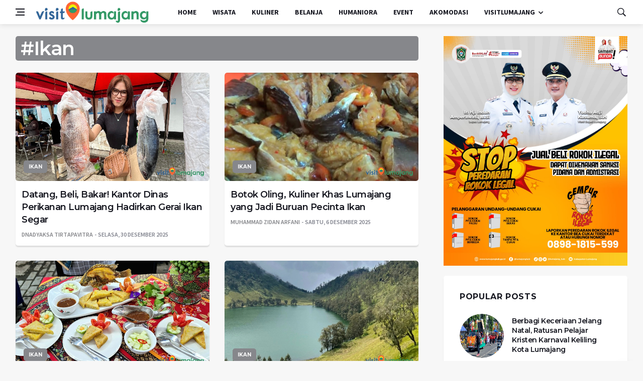

--- FILE ---
content_type: text/html; charset=UTF-8
request_url: https://www.visitlumajang.com/tag/ikan-lumajang/
body_size: 5475
content:
<!DOCTYPE html><html lang="en"><head><title>Ikan | VisitLumajang</title><meta charset="utf-8"><meta name="viewport" content="width=device-width, initial-scale=1, shrink-to-fit=no"><meta name="description" content=""><meta name="keywords" content="ikan-lumajang, wisata lumajang, visit lumajang"><meta name="author" content="Visit Lumajang | by. Pelangi Teknomedia Nusantara"><meta property="og:title" content="Ikan"><meta property="og:description" content=""><meta property="og:type" content="article"><meta property="og:url" content="https://www.visitlumajang.com/ikan-lumajang"><meta property="og:image" content="https://cdn.visitlumajang.com/v5/img/vl.png"><meta property="og:site_name" content="Visit Lumajang | by. Pelangi Teknomedia Nusantara"><meta property="fb:app_id" content="1295393790551087"><meta name="viewport" content="width=device-width, initial-scale=1, shrink-to-fit=no"><!--[if IE]><meta http-equiv='X-UA-Compatible' content='IE=edge,chrome=1'><![endif]--><link href="https://fonts.googleapis.com/css?family=Montserrat:400,600,700%7CSource+Sans+Pro:400,600,700" rel="stylesheet"><link rel="stylesheet" href="https://www.visitlumajang.com/v5/css/bootstrap.min.css"><link rel="stylesheet" href="https://www.visitlumajang.com/v5/css/font-icons.css"><link rel="stylesheet" href="https://www.visitlumajang.com/v5/css/style.css"><link rel="shortcut icon" href="https://www.visitlumajang.com/v5/img/icon.png"><script async src="https://pagead2.googlesyndication.com/pagead/js/adsbygoogle.js?client=ca-pub-4107184004444393" crossorigin="anonymous"></script><script async src="https://pagead2.googlesyndication.com/pagead/js/adsbygoogle.js?client=ca-pub-3148831731216513" crossorigin="anonymous"></script><script src="https://www.visitlumajang.com/v5/js/lazysizes.min.js"></script></head><body class="bg-light style-default style-rounded"><div class="loader-mask"><div class="loader"><div></div></div></div><div class="content-overlay"></div><header class="sidenav" id="sidenav"><div class="sidenav__close"><button class="sidenav__close-button" id="sidenav__close-button" aria-label="close sidenav"><i class="ui-close sidenav__close-icon"></i></button></div><nav class="sidenav__menu-container"><ul class="sidenav__menu" role="menubar"><li><a class="sidenav__menu-url" href="https://www.visitlumajang.com/">Home</a></li><li><a class="sidenav__menu-url" href="https://www.visitlumajang.com/cat/wisata">Wisata</a></li><li><a class="sidenav__menu-url" href="https://www.visitlumajang.com/cat/kuliner">Kuliner</a></li><li><a class="sidenav__menu-url" href="https://www.visitlumajang.com/cat/belanja">Belanja</a></li><li><a class="sidenav__menu-url" href="https://www.visitlumajang.com/cat/humaniora">Humaniora</a></li><li><a class="sidenav__menu-url" href="https://www.visitlumajang.com/cat/event">Event</a></li><li><a class="sidenav__menu-url" href="https://www.visitlumajang.com/cat/akomodasi">Akomodasi</a></li></ul></nav><div class="socials sidenav__socials"><a class="social social-facebook" href="https://www.facebook.com/visitlumajang/" target="_blank" aria-label="facebook"><i class="ui-facebook"></i></a><a class="social social-instagram" href="https://www.instagram.com/visitlumajang/" target="_blank" aria-label="instagram"><i class="ui-instagram"></i></a><a class="social social-twitter" href="https://www.twitter.com/visitlumajang/" target="_blank" aria-label="twitter"><i class="ui-twitter"></i></a><a class="social social-youtube" href="https://www.youtube.com/channel/UCohhENiJN0QiorbISKXoEGw" target="_blank" aria-label="youtube"><i class="ui-youtube"></i></a></div></header><main class="main oh" id="main"><header class="nav"><div class="nav__holder nav--sticky"><div class="container relative"><div class="flex-parent"><button class="nav-icon-toggle" id="nav-icon-toggle" aria-label="Open side menu"><span class="nav-icon-toggle__box"><span class="nav-icon-toggle__inner"></span></span></button><a href="https://www.visitlumajang.com/" class="logo"><img class="logo__img" src="https://www.visitlumajang.com/v5/img/vl.png" srcset="https://www.visitlumajang.com/v5/img/vl.png" alt="logo"></a><nav class="flex-child nav__wrap d-none d-lg-block"><ul class="nav__menu"><li class=""><a href="https://www.visitlumajang.com/">Home</a></li><li class=""><a href="https://www.visitlumajang.com/cat/wisata">Wisata</a></li><li class=""><a href="https://www.visitlumajang.com/cat/kuliner">Kuliner</a></li><li class=""><a href="https://www.visitlumajang.com/cat/belanja">Belanja</a></li><li class=""><a href="https://www.visitlumajang.com/cat/humaniora">Humaniora</a></li><li class=""><a href="https://www.visitlumajang.com/cat/event">Event</a></li><li class=""><a href="https://www.visitlumajang.com/cat/akomodasi">Akomodasi</a></li><li class="nav__dropdown"><a href="#">Visitlumajang</a><ul class="nav__dropdown-menu"><li><a href="https://www.visitlumajang.com/about-us">About Us</a></li><li><a href="https://www.visitlumajang.com/advertisement">Advertisement</a></li><li><a href="https://www.visitlumajang.com/terms-of-service">Term of Service</a></li><li><a href="https://www.visitlumajang.com/privacy-policy">Privacy Policy</a></li><li><a href="https://www.visitlumajang.com/copyright">Copyright</a></li><li><a href="https://www.visitlumajang.com/disclaimer">Disclaimer</a></li><li><a href="https://www.visitlumajang.com/contact">Contact</a></li></ul></li></ul></nav><div class="nav__right"><div class="nav__right-item nav__search"><a href="#" class="nav__search-trigger" id="nav__search-trigger"><i class="ui-search nav__search-trigger-icon"></i></a><div class="nav__search-box" id="nav__search-box"><script async src="https://cse.google.com/cse.js?cx=012284878125875172452:u6e-oykq6ze"></script><div class="gcse-search"></div></div></div></div></div></div></div></header><div class="container" style="margin:24px 0"></div><div class="main-container container" id="main-container"><div class="row"><div class="col-lg-8 blog__content mb-72"><h1 class="page-title" style="background:#86878b">#Ikan</h1><div class="row card-row"><div class="col-md-6"><article class="entry card"><div class="entry__img-holder card__img-holder"><a href="https://www.visitlumajang.com/datang-beli-bakar-kantor-dinas-perikanan-lumajang-hadirkan-gerai-ikan-segar/5228"><div class="thumb-container thumb-56"><img data-src="https://cdn.visitlumajang.com/images/2025/12/9f6d13a8c81de42154c20c95f7adc8dd.jpg" src="https://www.visitlumajang.com/v5/img/empty.png" class="entry__img lazyload" alt=""></div></a><a href="https://www.visitlumajang.com/cat/ikan-lumajang" class="entry__meta-category entry__meta-category--label entry__meta-category--align-in-corner" style="background:#86878b"> Ikan</a></div><div class="entry__body card__body"><div class="entry__header"><h2 class="entry__title"><a href="https://www.visitlumajang.com/datang-beli-bakar-kantor-dinas-perikanan-lumajang-hadirkan-gerai-ikan-segar/5228"> Datang, Beli, Bakar! Kantor Dinas Perikanan Lumajang Hadirkan Gerai Ikan Segar</a></h2><ul class="entry__meta"><li class="entry__meta-author"><a href="https://www.visitlumajang.com/author/9"> Dnadyaksa Tirtapavitra</a></li><li class="entry__meta-date">Selasa, 30 Desember 2025</li></ul></div></div></article></div><div class="col-md-6"><article class="entry card"><div class="entry__img-holder card__img-holder"><a href="https://www.visitlumajang.com/botok-oling-kuliner-khas-lumajang-yang-jadi-buruan-pecinta-ikan/5185"><div class="thumb-container thumb-56"><img data-src="https://cdn.visitlumajang.com/images/2025/12/9847b74ae583318e82d81bfef1be6723.jpg" src="https://www.visitlumajang.com/v5/img/empty.png" class="entry__img lazyload" alt=""></div></a><a href="https://www.visitlumajang.com/cat/ikan-lumajang" class="entry__meta-category entry__meta-category--label entry__meta-category--align-in-corner" style="background:#86878b"> Ikan</a></div><div class="entry__body card__body"><div class="entry__header"><h2 class="entry__title"><a href="https://www.visitlumajang.com/botok-oling-kuliner-khas-lumajang-yang-jadi-buruan-pecinta-ikan/5185"> Botok Oling, Kuliner Khas Lumajang yang Jadi Buruan Pecinta Ikan</a></h2><ul class="entry__meta"><li class="entry__meta-author"><a href="https://www.visitlumajang.com/author/94"> Muhammad Zidan Arfani</a></li><li class="entry__meta-date">Sabtu, 6 Desember 2025</li></ul></div></div></article></div><div class="col-md-6"><article class="entry card"><div class="entry__img-holder card__img-holder"><a href="https://www.visitlumajang.com/peringatan-hari-ikan-nasional-dan-harjalu-fish-cooking-fest-digelar-dinas-perikanan-lumajang/5178"><div class="thumb-container thumb-56"><img data-src="https://cdn.visitlumajang.com/images/2025/12/721f9d07da09c21f6d2d9b097ea40039.jpg" src="https://www.visitlumajang.com/v5/img/empty.png" class="entry__img lazyload" alt=""></div></a><a href="https://www.visitlumajang.com/cat/ikan-lumajang" class="entry__meta-category entry__meta-category--label entry__meta-category--align-in-corner" style="background:#86878b"> Ikan</a></div><div class="entry__body card__body"><div class="entry__header"><h2 class="entry__title"><a href="https://www.visitlumajang.com/peringatan-hari-ikan-nasional-dan-harjalu-fish-cooking-fest-digelar-dinas-perikanan-lumajang/5178"> Peringatan Hari Ikan Nasional dan Harjalu, Fish Cooking Fest Digelar Dinas Perikanan Lumajang</a></h2><ul class="entry__meta"><li class="entry__meta-author"><a href="https://www.visitlumajang.com/author/96"> Sulis Indahyani</a></li><li class="entry__meta-date">Kamis, 4 Desember 2025</li></ul></div></div></article></div><div class="col-md-6"><article class="entry card"><div class="entry__img-holder card__img-holder"><a href="https://www.visitlumajang.com/kutukan-sisik-dan-mutiara-pelangi-legenda-di-balik-keindahan-ranu-kumbolo/5143"><div class="thumb-container thumb-56"><img data-src="https://cdn.visitlumajang.com/images/2025/11/aec4827c9399f457c4a4e715c3e271ab.jpg" src="https://www.visitlumajang.com/v5/img/empty.png" class="entry__img lazyload" alt=""></div></a><a href="https://www.visitlumajang.com/cat/ikan-lumajang" class="entry__meta-category entry__meta-category--label entry__meta-category--align-in-corner" style="background:#86878b"> Ikan</a></div><div class="entry__body card__body"><div class="entry__header"><h2 class="entry__title"><a href="https://www.visitlumajang.com/kutukan-sisik-dan-mutiara-pelangi-legenda-di-balik-keindahan-ranu-kumbolo/5143"> Kutukan Sisik dan Mutiara Pelangi, Legenda di Balik Keindahan Ranu Kumbolo</a></h2><ul class="entry__meta"><li class="entry__meta-author"><a href="https://www.visitlumajang.com/author/92"> Zaimatun Karimah</a></li><li class="entry__meta-date">Rabu, 26 November 2025</li></ul></div></div></article></div><div class="col-md-6"><article class="entry card"><div class="entry__img-holder card__img-holder"><a href="https://www.visitlumajang.com/koi-membawa-hoki-syafrilian-sukses-raup-cuan-puluhan-juta-dari-budidaya-ikan-koi/4495"><div class="thumb-container thumb-56"><img data-src="https://cdn.visitlumajang.com/images/2024/10/1867a376fba666030ef540201b591f15.jpg" src="https://www.visitlumajang.com/v5/img/empty.png" class="entry__img lazyload" alt=""></div></a><a href="https://www.visitlumajang.com/cat/ikan-lumajang" class="entry__meta-category entry__meta-category--label entry__meta-category--align-in-corner" style="background:#86878b"> Ikan</a></div><div class="entry__body card__body"><div class="entry__header"><h2 class="entry__title"><a href="https://www.visitlumajang.com/koi-membawa-hoki-syafrilian-sukses-raup-cuan-puluhan-juta-dari-budidaya-ikan-koi/4495"> Koi Membawa Hoki, Syafrilian Sukses Raup Cuan Puluhan Juta Dari Budidaya Ikan Koi</a></h2><ul class="entry__meta"><li class="entry__meta-author"><a href="https://www.visitlumajang.com/author/86"> Nanda Amiliya Fira Suwara</a></li><li class="entry__meta-date">Kamis, 17 Oktober 2024</li></ul></div></div></article></div><div class="col-md-6"><article class="entry card"><div class="entry__img-holder card__img-holder"><a href="https://www.visitlumajang.com/fenomena-koyo-di-ranu-klakah-ikan-lemas-petani-cemas-warga-puas/4338"><div class="thumb-container thumb-56"><img data-src="https://cdn.visitlumajang.com/images/2024/07/0b7cce1ba2033a97fba752541296c41d.jpg" src="https://www.visitlumajang.com/v5/img/empty.png" class="entry__img lazyload" alt=""></div></a><a href="https://www.visitlumajang.com/cat/ikan-lumajang" class="entry__meta-category entry__meta-category--label entry__meta-category--align-in-corner" style="background:#86878b"> Ikan</a></div><div class="entry__body card__body"><div class="entry__header"><h2 class="entry__title"><a href="https://www.visitlumajang.com/fenomena-koyo-di-ranu-klakah-ikan-lemas-petani-cemas-warga-puas/4338"> Fenomena Koyo di Ranu Klakah, Ikan Lemas, Petani Cemas, Warga Puas</a></h2><ul class="entry__meta"><li class="entry__meta-author"><a href="https://www.visitlumajang.com/author/76"> Ahmad VL</a></li><li class="entry__meta-date">Selasa, 16 Juli 2024</li></ul></div></div></article></div><div class="col-md-6"><article class="entry card"><div class="entry__img-holder card__img-holder"><a href="https://www.visitlumajang.com/mancing-mania-mantap-ranu-pakis-surganya-pemancing-lumajang-di-lereng-gunung-lemongan/4235"><div class="thumb-container thumb-56"><img data-src="https://cdn.visitlumajang.com/images/2024/05/8ad271ec005cc2f4cb1850820fdbe4f2.jpg" src="https://www.visitlumajang.com/v5/img/empty.png" class="entry__img lazyload" alt=""></div></a><a href="https://www.visitlumajang.com/cat/ikan-lumajang" class="entry__meta-category entry__meta-category--label entry__meta-category--align-in-corner" style="background:#86878b"> Ikan</a></div><div class="entry__body card__body"><div class="entry__header"><h2 class="entry__title"><a href="https://www.visitlumajang.com/mancing-mania-mantap-ranu-pakis-surganya-pemancing-lumajang-di-lereng-gunung-lemongan/4235"> Mancing Mania Mantap! Ranu Pakis, Surganya Pemancing Lumajang di Lereng Gunung Lemongan</a></h2><ul class="entry__meta"><li class="entry__meta-author"><a href="https://www.visitlumajang.com/author/9"> Dnadyaksa Tirtapavitra</a></li><li class="entry__meta-date">Jumat, 10 Mei 2024</li></ul></div></div></article></div><div class="col-md-6"><article class="entry card"><div class="entry__img-holder card__img-holder"><a href="https://www.visitlumajang.com/budidaya-ikan-nila-bioflok-di-dusun-genitri-kidul-lumajang-mampu-tingkatkan-perekonomian-warga/3983"><div class="thumb-container thumb-56"><img data-src="https://cdn.visitlumajang.com/images/2023/11/998098c3964b10af664c05a6f06cf0cb.jpg" src="https://www.visitlumajang.com/v5/img/empty.png" class="entry__img lazyload" alt=""></div></a><a href="https://www.visitlumajang.com/cat/ikan-lumajang" class="entry__meta-category entry__meta-category--label entry__meta-category--align-in-corner" style="background:#86878b"> Ikan</a></div><div class="entry__body card__body"><div class="entry__header"><h2 class="entry__title"><a href="https://www.visitlumajang.com/budidaya-ikan-nila-bioflok-di-dusun-genitri-kidul-lumajang-mampu-tingkatkan-perekonomian-warga/3983"> Budidaya Ikan Nila Bioflok di Dusun Genitri Kidul Lumajang Mampu Tingkatkan Perekonomian Warga</a></h2><ul class="entry__meta"><li class="entry__meta-author"><a href="https://www.visitlumajang.com/author/72"> Ratna Dewi Safitri</a></li><li class="entry__meta-date">Selasa, 28 November 2023</li></ul></div></div></article></div><div class="col-md-6"><article class="entry card"><div class="entry__img-holder card__img-holder"><a href="https://www.visitlumajang.com/fenomena-koyo-di-ranu-klakah-lumajang-bak-surga-ikan/3748"><div class="thumb-container thumb-56"><img data-src="https://cdn.visitlumajang.com/images/2023/07/a50bfbbca6a4e928690ffbc14c189a7a.jpg" src="https://www.visitlumajang.com/v5/img/empty.png" class="entry__img lazyload" alt=""></div></a><a href="https://www.visitlumajang.com/cat/ikan-lumajang" class="entry__meta-category entry__meta-category--label entry__meta-category--align-in-corner" style="background:#86878b"> Ikan</a></div><div class="entry__body card__body"><div class="entry__header"><h2 class="entry__title"><a href="https://www.visitlumajang.com/fenomena-koyo-di-ranu-klakah-lumajang-bak-surga-ikan/3748"> Fenomena Koyo di Ranu Klakah Lumajang Bak Surga Ikan</a></h2><ul class="entry__meta"><li class="entry__meta-author"><a href="https://www.visitlumajang.com/author/72"> Ratna Dewi Safitri</a></li><li class="entry__meta-date">Selasa, 4 Juli 2023</li></ul></div></div></article></div><div class="col-md-6"><article class="entry card"><div class="entry__img-holder card__img-holder"><a href="https://www.visitlumajang.com/fenomena-koyo-di-ranu-klakah-warga-lumajang-bisa-berburu-ikan-dengan-harga-murah/3214"><div class="thumb-container thumb-56"><img data-src="https://cdn.visitlumajang.com/images/2022/07/d1fcc0edfba79cd393e53d44b71ba35a.jpg" src="https://www.visitlumajang.com/v5/img/empty.png" class="entry__img lazyload" alt=""></div></a><a href="https://www.visitlumajang.com/cat/ikan-lumajang" class="entry__meta-category entry__meta-category--label entry__meta-category--align-in-corner" style="background:#86878b"> Ikan</a></div><div class="entry__body card__body"><div class="entry__header"><h2 class="entry__title"><a href="https://www.visitlumajang.com/fenomena-koyo-di-ranu-klakah-warga-lumajang-bisa-berburu-ikan-dengan-harga-murah/3214"> Fenomena Koyo di Ranu Klakah, Warga Lumajang Bisa Berburu Ikan Dengan Harga Murah</a></h2><ul class="entry__meta"><li class="entry__meta-author"><a href="https://www.visitlumajang.com/author/72"> Ratna Dewi Safitri</a></li><li class="entry__meta-date">Rabu, 27 Juli 2022</li></ul></div></div></article></div></div><nav class="pagination"><a href="https://www.visitlumajang.com/tag/ikan-lumajang/" class="pagination__page  pagination__page--current">1</a><a href="https://www.visitlumajang.com/tag/ikan-lumajang/2" class="pagination__page ">2</a><a href="https://www.visitlumajang.com/tag/ikan-lumajang/2" class="pagination__page pagination__icon pagination__page--next"><i class="ui-arrow-right"></i></a></nav></div><aside class="col-lg-4 sidebar sidebar--right"><aside class="widget-popular-posts" style="margin-bottom:20px;border-radius:35px"><a href="https://visitlumajang.com/tag/dana-bagi-hasil-cukai-hasil-tembakau"><img src="https://www.visitlumajang.com/v5/img/cukai-2025-09.jpg"></a></aside><aside class="widget widget-popular-posts"><h4 class="widget-title">Popular Posts</h4><ul class="post-list-small"><li class="post-list-small__item"><article class="post-list-small__entry clearfix"><div class="post-list-small__img-holder"><div class="thumb-container thumb-100"><a href="https://www.visitlumajang.com/berbagi-keceriaan-jelang-natal-ratusan-pelajar-kristen-karnaval-keliling-kota-lumajang/5211"><img data-src="https://cdn.visitlumajang.com/images/2025/12/0592b611e497f93a74c7656b2ddddff6.jpg" src="https://www.visitlumajang.com/v5/img/empty.png" alt="" class="post-list-small__img--rounded lazyload"></a></div></div><div class="post-list-small__body"><h3 class="post-list-small__entry-title"><a href="https://www.visitlumajang.com/berbagi-keceriaan-jelang-natal-ratusan-pelajar-kristen-karnaval-keliling-kota-lumajang/5211"> Berbagi Keceriaan Jelang Natal, Ratusan Pelajar Kristen Karnaval Keliling Kota Lumajang</a></h3><ul class="entry__meta"><li class="entry__meta-date">Sabtu, 20 Desember 2025</li></ul></div></article></li><li class="post-list-small__item"><article class="post-list-small__entry clearfix"><div class="post-list-small__img-holder"><div class="thumb-container thumb-100"><a href="https://www.visitlumajang.com/healing-gak-perlu-jauh-7-rekomendasi-cafe-di-dekat-alunalun-lumajang/5212"><img data-src="https://cdn.visitlumajang.com/images/2025/12/7a1ffbf2e587ceec33fdabe70fd4f116.jpg" src="https://www.visitlumajang.com/v5/img/empty.png" alt="" class="post-list-small__img--rounded lazyload"></a></div></div><div class="post-list-small__body"><h3 class="post-list-small__entry-title"><a href="https://www.visitlumajang.com/healing-gak-perlu-jauh-7-rekomendasi-cafe-di-dekat-alunalun-lumajang/5212"> Healing Gak Perlu Jauh! 7 Rekomendasi Cafe di Dekat Alun-Alun Lumajang</a></h3><ul class="entry__meta"><li class="entry__meta-date">Jumat, 19 Desember 2025</li></ul></div></article></li><li class="post-list-small__item"><article class="post-list-small__entry clearfix"><div class="post-list-small__img-holder"><div class="thumb-container thumb-100"><a href="https://www.visitlumajang.com/menuju-baitullah-inilah-rahasia-mudah-ibadah-umrah-dan-haji-bareng-kubah-hijau/5215"><img data-src="https://cdn.visitlumajang.com/images/2025/12/0bc9e450fa3c21028473079b8874449f.jpg" src="https://www.visitlumajang.com/v5/img/empty.png" alt="" class="post-list-small__img--rounded lazyload"></a></div></div><div class="post-list-small__body"><h3 class="post-list-small__entry-title"><a href="https://www.visitlumajang.com/menuju-baitullah-inilah-rahasia-mudah-ibadah-umrah-dan-haji-bareng-kubah-hijau/5215"> Menuju Baitullah, Inilah Rahasia Mudah Ibadah Umrah dan Haji Bareng Kubah Hijau</a></h3><ul class="entry__meta"><li class="entry__meta-date">Minggu, 21 Desember 2025</li></ul></div></article></li><li class="post-list-small__item"><article class="post-list-small__entry clearfix"><div class="post-list-small__img-holder"><div class="thumb-container thumb-100"><a href="https://www.visitlumajang.com/perkuat-p4gn-berbasis-pemberdayaan-bnn-kabupaten-lumajang-umumkan-hasil-kinerjanya-sepanjang-tahun-2025/5218"><img data-src="https://cdn.visitlumajang.com/images/2025/12/0635719ffca5813479a549fb14b5542e.jpg" src="https://www.visitlumajang.com/v5/img/empty.png" alt="" class="post-list-small__img--rounded lazyload"></a></div></div><div class="post-list-small__body"><h3 class="post-list-small__entry-title"><a href="https://www.visitlumajang.com/perkuat-p4gn-berbasis-pemberdayaan-bnn-kabupaten-lumajang-umumkan-hasil-kinerjanya-sepanjang-tahun-2025/5218"> Perkuat P4GN Berbasis Pemberdayaan, BNN Kabupaten Lumajang Umumkan Hasil Kinerjanya Sepanjang Tahun 2025</a></h3><ul class="entry__meta"><li class="entry__meta-date">Kamis, 25 Desember 2025</li></ul></div></article></li><li class="post-list-small__item"><article class="post-list-small__entry clearfix"><div class="post-list-small__img-holder"><div class="thumb-container thumb-100"><a href="https://www.visitlumajang.com/kedai-selogending-tempat-nongkrong-dan-kulineran-di-dekat-situs-kandangan-senduro/5223"><img data-src="https://cdn.visitlumajang.com/images/2025/12/b6100a097e5e839faa19992d0412dc1c.jpg" src="https://www.visitlumajang.com/v5/img/empty.png" alt="" class="post-list-small__img--rounded lazyload"></a></div></div><div class="post-list-small__body"><h3 class="post-list-small__entry-title"><a href="https://www.visitlumajang.com/kedai-selogending-tempat-nongkrong-dan-kulineran-di-dekat-situs-kandangan-senduro/5223"> Kedai Selogending, Tempat Nongkrong dan Kulineran di Dekat Situs Kandangan Senduro</a></h3><ul class="entry__meta"><li class="entry__meta-date">Sabtu, 27 Desember 2025</li></ul></div></article></li></ul></aside><aside class="widget widget-popular-posts"><h4 class="widget-title">Media Partner</h4><ul class="post-list-small"><li class="post-list-small__item"><article class="post-list-small__entry clearfix"><div class="post-list-small__img-holder"><div class="thumb-container thumb-100"><a href="https://www.visitlumajang.com/fun-run-sak-mblayune-meriahkan-permata-biru-fest-2026-di-lumajang-diikuti-461-peserta/5238"><img data-src="https://cdn.visitlumajang.com/images/2026/01/dc710e182cbe055efa1ffd50d428ba95.jpg" src="https://www.visitlumajang.com/v5/img/empty.png" alt="" class="post-list-small__img--rounded lazyload"></a></div></div><div class="post-list-small__body"><h3 class="post-list-small__entry-title"><a href="https://www.visitlumajang.com/fun-run-sak-mblayune-meriahkan-permata-biru-fest-2026-di-lumajang-diikuti-461-peserta/5238"> Fun Run Sak Mblayune Meriahkan Permata Biru Fest 2026 di Lumajang, Diikuti 461 Peserta</a></h3><ul class="entry__meta"><li class="entry__meta-date">Senin, 12 Januari 2026</li></ul></div></article></li><li class="post-list-small__item"><article class="post-list-small__entry clearfix"><div class="post-list-small__img-holder"><div class="thumb-container thumb-100"><a href="https://www.visitlumajang.com/film-ras-keras-2-diputar-bawa-pesan-moral-untuk-remaja-zaman-now/5237"><img data-src="https://cdn.visitlumajang.com/images/2026/01/b1018ee07a0ed360ea5290a4c40e1924.jpg" src="https://www.visitlumajang.com/v5/img/empty.png" alt="" class="post-list-small__img--rounded lazyload"></a></div></div><div class="post-list-small__body"><h3 class="post-list-small__entry-title"><a href="https://www.visitlumajang.com/film-ras-keras-2-diputar-bawa-pesan-moral-untuk-remaja-zaman-now/5237"> Film Ras Keras 2 Diputar, Bawa Pesan Moral untuk Remaja Zaman Now</a></h3><ul class="entry__meta"><li class="entry__meta-date">Minggu, 11 Januari 2026</li></ul></div></article></li><li class="post-list-small__item"><article class="post-list-small__entry clearfix"><div class="post-list-small__img-holder"><div class="thumb-container thumb-100"><a href="https://www.visitlumajang.com/permatabirufest-lomba-mewarnai-dan-menyanyi-tkra-se-kabupaten-lumajang-berlangsung-meriah/5236"><img data-src="https://cdn.visitlumajang.com/images/2026/01/8aac2313f00f1e1eb68f6f21f126d8bb.jpg" src="https://www.visitlumajang.com/v5/img/empty.png" alt="" class="post-list-small__img--rounded lazyload"></a></div></div><div class="post-list-small__body"><h3 class="post-list-small__entry-title"><a href="https://www.visitlumajang.com/permatabirufest-lomba-mewarnai-dan-menyanyi-tkra-se-kabupaten-lumajang-berlangsung-meriah/5236"> Permatabirufest, Lomba Mewarnai dan Menyanyi TK/RA Se Kabupaten Lumajang Berlangsung Meriah</a></h3><ul class="entry__meta"><li class="entry__meta-date">Sabtu, 10 Januari 2026</li></ul></div></article></li><li class="post-list-small__item"><article class="post-list-small__entry clearfix"><div class="post-list-small__img-holder"><div class="thumb-container thumb-100"><a href="https://www.visitlumajang.com/jelang-tutup-tahun-yayasan-pondok-teko-lumajang-gelar-khotmil-quran-dan-sholawat-datangkan-khr-kholil-asad/5229"><img data-src="https://cdn.visitlumajang.com/images/2026/01/f481544fe8d2d3d991c2b6547942c64a.jpg" src="https://www.visitlumajang.com/v5/img/empty.png" alt="" class="post-list-small__img--rounded lazyload"></a></div></div><div class="post-list-small__body"><h3 class="post-list-small__entry-title"><a href="https://www.visitlumajang.com/jelang-tutup-tahun-yayasan-pondok-teko-lumajang-gelar-khotmil-quran-dan-sholawat-datangkan-khr-kholil-asad/5229"> Jelang Tutup Tahun Yayasan Pondok Teko Lumajang Gelar Khotmil Quran dan Sholawat, Datangkan KHR Kholil As'ad</a></h3><ul class="entry__meta"><li class="entry__meta-date">Selasa, 30 Desember 2025</li></ul></div></article></li><li class="post-list-small__item"><article class="post-list-small__entry clearfix"><div class="post-list-small__img-holder"><div class="thumb-container thumb-100"><a href="https://www.visitlumajang.com/malam-minggu-musik-dorong-lahirnya-komunitas-kreatif-di-lumajang/5226"><img data-src="https://cdn.visitlumajang.com/images/2025/12/08001eb9f64e2578b1dc5e42deee7b33.jpg" src="https://www.visitlumajang.com/v5/img/empty.png" alt="" class="post-list-small__img--rounded lazyload"></a></div></div><div class="post-list-small__body"><h3 class="post-list-small__entry-title"><a href="https://www.visitlumajang.com/malam-minggu-musik-dorong-lahirnya-komunitas-kreatif-di-lumajang/5226"> Malam Minggu Musik Dorong Lahirnya Komunitas Kreatif di Lumajang</a></h3><ul class="entry__meta"><li class="entry__meta-date">Minggu, 28 Desember 2025</li></ul></div></article></li></ul></aside></aside></div></div><footer class="footer footer--dark"><div class="container"><div class="footer__widgets"><div class="row"><div class="col-lg-6 col-md-6"><aside class="widget widget-logo"><p class="copyright">&copy;2020 visitlumajang.com by Pelangi Teknomedia Nusantara</p></aside></div></div></div></div></footer><div id="back-to-top"><a href="#top" aria-label="Go to top"><i class="ui-arrow-up"></i></a></div></main><script src="https://www.visitlumajang.com/v5/js/jquery.min.js"></script><script src="https://www.visitlumajang.com/v5/js/bootstrap.min.js"></script><script src="https://www.visitlumajang.com/v5/js/easing.min.js"></script><script src="https://www.visitlumajang.com/v5/js/owl-carousel.min.js"></script><script src="https://www.visitlumajang.com/v5/js/flickity.pkgd.min.js"></script><script src="https://www.visitlumajang.com/v5/js/twitterFetcher_min.js"></script><script src="https://www.visitlumajang.com/v5/js/jquery.sticky-kit.min.js"></script><script src="https://www.visitlumajang.com/v5/js/jquery.newsTicker.min.js"></script><script src="https://www.visitlumajang.com/v5/js/modernizr.min.js"></script><script src="https://www.visitlumajang.com/v5/js/scripts.js"></script><script>window.fbAsyncInit=function(){FB.init({appId:'1295393790551087',xfbml:!0,version:'v2.8'});FB.AppEvents.logPageView()};(function(d,s,id){var js,fjs=d.getElementsByTagName(s)[0];if(d.getElementById(id)){return}js=d.createElement(s);js.id=id;js.src="//connect.facebook.net/en_US/sdk.js";fjs.parentNode.insertBefore(js,fjs)}(document,'script','facebook-jssdk'));(function(i,s,o,g,r,a,m){i.GoogleAnalyticsObject=r;i[r]=i[r]||function(){(i[r].q=i[r].q||[]).push(arguments)},i[r].l=1*new Date();a=s.createElement(o),m=s.getElementsByTagName(o)[0];a.async=1;a.src=g;m.parentNode.insertBefore(a,m)})(window,document,'script','https://www.google-analytics.com/analytics.js','ga');ga('create','UA-65838559-6','auto');ga('send','pageview');</script></body></html>

--- FILE ---
content_type: text/html; charset=utf-8
request_url: https://www.google.com/recaptcha/api2/aframe
body_size: 115
content:
<!DOCTYPE HTML><html><head><meta http-equiv="content-type" content="text/html; charset=UTF-8"></head><body><script nonce="f43qjhhIO-BtF1U8hQqTdA">/** Anti-fraud and anti-abuse applications only. See google.com/recaptcha */ try{var clients={'sodar':'https://pagead2.googlesyndication.com/pagead/sodar?'};window.addEventListener("message",function(a){try{if(a.source===window.parent){var b=JSON.parse(a.data);var c=clients[b['id']];if(c){var d=document.createElement('img');d.src=c+b['params']+'&rc='+(localStorage.getItem("rc::a")?sessionStorage.getItem("rc::b"):"");window.document.body.appendChild(d);sessionStorage.setItem("rc::e",parseInt(sessionStorage.getItem("rc::e")||0)+1);localStorage.setItem("rc::h",'1768454223097');}}}catch(b){}});window.parent.postMessage("_grecaptcha_ready", "*");}catch(b){}</script></body></html>